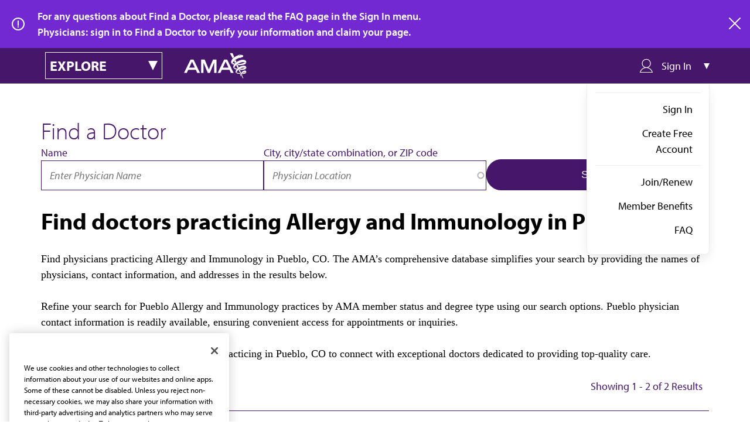

--- FILE ---
content_type: text/html; charset=UTF-8
request_url: https://find-doctor.ama-assn.org/allergy-and-immunology-pueblo-co
body_size: 6886
content:
<!DOCTYPE html>
<html lang="en" dir="ltr">
  <head>
    <meta charset="utf-8" />
<meta name="description" content="Find Allergy and Immunology physicians in Pueblo, CO. The American Medical Association is your source for info on doctors in the area." />
<link rel="canonical" href="https://find-doctor.ama-assn.org/allergy-and-immunology-pueblo-co" />
<meta name="Generator" content="Drupal 10 (https://www.drupal.org)" />
<meta name="MobileOptimized" content="width" />
<meta name="HandheldFriendly" content="true" />
<meta name="viewport" content="width=device-width, initial-scale=1.0" />
<script>/* Define data layer */
var _dl = {
  /*Define data layer elements here*/
};
/* Define event tracking function */
var _trackAnalytics = function(o) { try {
  window._trackAnalyticsEvents = window._trackAnalyticsEvents || [];
  window._trackAnalyticsEvents.push(o); } catch (err) {}
};
var gaDataLayer = [_dl];</script>
<link rel="icon" href="/themes/custom/ama_dr_finder/favicon.ico" type="image/vnd.microsoft.icon" />
<script src="/sites/default/files/google_tag/ama_dr_finder_gtm/google_tag.script.js?t9a4si" defer></script>

    <title>Find doctors practicing Allergy and Immunology in Pueblo, CO | AMA Find a Doctor | Find doctors in the US by name, location, and specialty | AMA</title>
    <link rel="stylesheet" media="all" href="/sites/default/files/css/css_BgIjdwO6bpXh8DXz6f8-mM3m7FtiLWoDExkRyp2Oo40.css?delta=0&amp;language=en&amp;theme=ama_dr_finder&amp;include=eJxti1EOwjAMQy9U2iNN6epVRUkzNSljt0cg-Bo_z5KfTUJLGcvWesFIlTUT38xPbr2GVQdSGXMnjjRdV5Wd4Qh2mkNSJkN4NByWPoyiZTLCgbzpkPTNSHd6XkowBN1jgVNji661_vn-ZgIzqlf_xgupTUyc" />
<link rel="stylesheet" media="all" href="/sites/default/files/css/css_Why2Nxmx2kr6VLZpNR7E-q-5nWggNsv0TGzOpm6rOf8.css?delta=1&amp;language=en&amp;theme=ama_dr_finder&amp;include=eJxti1EOwjAMQy9U2iNN6epVRUkzNSljt0cg-Bo_z5KfTUJLGcvWesFIlTUT38xPbr2GVQdSGXMnjjRdV5Wd4Qh2mkNSJkN4NByWPoyiZTLCgbzpkPTNSHd6XkowBN1jgVNji661_vn-ZgIzqlf_xgupTUyc" />

    <script src="/core/assets/vendor/modernizr/modernizr.min.js?v=3.11.7"></script>
<script src="/sites/default/files/js/js_3fUBJD3BRP6goIoWcwfaN8IFOarwCZ1-4wsMFaQwqpQ.js?scope=header&amp;delta=1&amp;language=en&amp;theme=ama_dr_finder&amp;include=[base64]"></script>
<script src="https://cdn.optimizely.com/js/1063362107.js"></script>

    <link rel="stylesheet" href="https://use.typekit.net/lcy4nos.css">
  </head>
  <body>
        <a href="#main-content" class="visually-hidden focusable">
      Skip to main content
    </a>
    <noscript><iframe src="https://www.googletagmanager.com/ns.html?id=GTM-PPLSD5W" height="0" width="0" style="display:none;visibility:hidden"></iframe></noscript>
      <div class="dialog-off-canvas-main-canvas" data-off-canvas-main-canvas>
    

  <div>
  
    
        <div class="dr-finder__alert" id="ama_alert_anonymous">
    <p class="dr-finder__alert__text">
      For any questions about Find a Doctor, please read the FAQ page in the Sign In menu.<br />Physicians: sign in to Find a Doctor to verify your information and claim your page.
    </p>
        <a href="#" title="close" target="_self" class="ama__link--icon dr-finder__alert__close">
      <svg xmlns="http://www.w3.org/2000/svg" viewBox="0 0 20 20" width="20" height="20"><path d="M11.4 10l8.3-8.3c.4-.4.4-1 0-1.4s-1-.4-1.4 0L10 8.6 1.7.3C1.3-.1.7-.1.3.3s-.4 1 0 1.4L8.6 10 .3 18.3c-.4.4-.4 1 0 1.4.2.2.4.3.7.3s.5-.1.7-.3l8.3-8.3 8.3 8.3c.2.2.5.3.7.3s.5-.1.7-.3c.4-.4.4-1 0-1.4L11.4 10z"></path></svg>
      <span>close</span>
    </a>
  </div>

  </div>

<header class="sticky-nav" role="banner">
  <div id="amaCategoryNavigation" class="ama__main-navigation ama__main-navigation--dr-finder">
  <div class="container">
    <div id="ama__dr-finder-explore-menu" class="ama__explore-menu">
  <div class="ama__explore-menu__button main">
    <h3 class="ama__h3 ama__explore-menu__text">explore</h3>
    <i class="ama__explore-menu__caret"></i>
  </div>
  <div class="ama__explore-menu__button mobile"></div>
  <div class="ama__explore-menu__menu">
                    

  
              <ul>
                  <li>
                      <a href="https://www.ama-assn.org/" class="ama__link ama__link--white">AMA Home</a>
                            </li>
              <li>
                      <a href="https://jamanetwork.com/" class="ama__link ama__link--white">JAMA Network™</a>
                            </li>
              <li>
                      <a href="https://freida.ama-assn.org/" class="ama__link ama__link--white">FREIDA™</a>
                            </li>
              <li>
                      <a href="https://edhub.ama-assn.org/" class="ama__link ama__link--white">AMA Ed Hub™</a>
                            </li>
              <li>
                      <a href="https://www.ama-assn.org/delivering-care/public-health/covid-19-2019-novel-coronavirus-resource-center-physicians" class="ama__link ama__link--white">COVID-19 Resources</a>
                            </li>
              <li>
                      <a href="https://journalofethics.ama-assn.org/home" class="ama__link ama__link--white">AMA Journal of Ethics®</a>
                            </li>
              <li>
                      <a href="http://ama-assn.org/practice-management/cpt" class="ama__link ama__link--white">CPT®</a>
                            </li>
              <li>
                      <a href="https://commerce.ama-assn.org/store/ui" target="_blank" class="ama__link ama__link--white">Store</a>
                            </li>
              <li>
                      <a href="https://amainsure.com/" class="ama__link ama__link--white">AMA Insurance</a>
                            </li>
              <li>
                      <a href="https://commerce.ama-assn.org/amaprofiles/" target="_blank" class="ama__link ama__link--white">AMA Physician Profiles</a>
                            </li>
          </ul>
  


      </div>
</div>    
<a href="https://www.ama-assn.org" class="ama__site-logo">
  <img src="/themes/custom/ama_dr_finder/assets/images/brand/logo-reversed.svg" class="logo" alt="American Medical Association" />
</a>


    <div id="drfinder__sign-in-dropdown" class="drfinder__sign-in-dropdown">
  <div class="drfinder__sign-in-dropdown__trigger">
    <i class="drfinder__sign-in-dropdown__trigger__icon drfinder__sign-in-dropdown__trigger__icon__user icon--usermenu-outline"></i>
    <span class="drfinder__sign-in-dropdown__trigger__text">Sign In</span>
    <i class="drfinder__sign-in-dropdown__caret"></i>
  </div>
  <div class="drfinder__sign-in-dropdown__menu" >
          
                      <ul class="drfinder__sign-in-dropdown__menu__group">
            <li>
                                                <a href="/saml/login" class="ama__link ama__link--no-underline" target="_self" data-drupal-link-system-path="saml/login">Sign In</a>
                                      <li>
                                                <a href="https://fsso.ama-assn.org/sign-up?destination=/allergy-and-immunology-pueblo-co" class="ama__link ama__link--no-underline" target="_self">Create Free Account</a>
              </li>
            
              </li>
              </ul>
                        <ul class="drfinder__sign-in-dropdown__menu__group">
            <li>
                                                                  <a href="https://member.ama-assn.org/join-renew" class="ama__link ama__link--no-underline" target="_blank">Join/Renew</a>
                                      <li>
                                                                  <a href="https://www.ama-assn.org/amaone/ama-member-benefits" class="ama__link ama__link--no-underline" target="_blank">Member Benefits</a>
              </li>
                      <li>
                                                                  <a href="/faq" class="ama__link ama__link--no-underline" target="_blank" data-drupal-link-system-path="node/87626">FAQ</a>
              </li>
            
              </li>
              </ul>
            


      </div>
</div>
  </div>
</div>
</header>

<main role="main">
  <div class="ama__dr-finder container search canned-search">
    <h1 class="ama__h1">Find a Doctor</h1>
    <p class="subheading">Enter a name (first, last, or both) AND city/state combo or ZIP code to view results.</p>
        <div>
    <div data-drupal-messages-fallback class="hidden"></div>
<div id="block-ama-dr-finder-content">
  
    
      <div  class="canned-search-page">
  <div class="views-element-container"><div class="js-view-dom-id-d257d15bd25c74dec62da96f58f169aee3ae67d33404034424d027cb31bad879">
  <form class="views-exposed-form" data-drupal-selector="views-exposed-form-api-search-block-1" action="/search" method="get" id="views-exposed-form-api-search-block-1" accept-charset="UTF-8">
  <div class="dr-finder-search">
  <div class="dr-finder-search__search-field">
    <div class="ama-dr-finder-search-field">
      <div class="ama-dr-finder-search-field__first">
        <div class="js-form-item form-item form-type-textfield js-form-type-textfield form-item-name js-form-item-name">
      <label for="edit-name">Name</label>
        <input placeholder="Enter Physician Name" data-drupal-selector="edit-name" type="text" id="edit-name" name="name" value="" size="30" maxlength="128" class="form-text" />

        </div>

      </div>
      <div class="ama-dr-finder-search-field__second">
        <div class="js-form-item form-item form-type-textfield js-form-type-textfield form-item-location js-form-item-location">
      <label for="edit-location">City, city/state combination, or ZIP code</label>
        <input placeholder="Physician Location" data-drupal-selector="edit-location" class="form-autocomplete form-text" data-autocomplete-path="/autocomplete-location" type="text" id="edit-location" name="location" value="" size="30" maxlength="128" />

        </div>

      </div>
      <div data-drupal-selector="edit-actions" class="form-actions js-form-wrapper form-wrapper" id="edit-actions"><input data-drupal-selector="edit-submit-api-search" type="submit" id="edit-submit-api-search" value="Search" class="button js-form-submit form-submit" />
</div>

    </div>
  </div>
</div>

</form>

</div>
</div>

  <h1 class="ama__h1">Find doctors practicing Allergy and Immunology in Pueblo, CO</h1>
  <p>Find physicians practicing Allergy and Immunology in Pueblo, CO. The AMA’s comprehensive database simplifies your search by providing the names of physicians, contact information, and addresses in the results below.<br />
<br />
Refine your search for Pueblo Allergy and Immunology practices by AMA member status and degree type using our search options. Pueblo physician contact information is readily available, ensuring convenient access for appointments or inquiries.<br />
<br />
Search the AMA&#039;s database of physicians practicing in Pueblo, CO to connect with exceptional doctors dedicated to providing top-quality care.</p>
  <p></p>
  <div class="views-element-container"><div class="js-view-dom-id-96670834f7af10b18e6a745d033f0f0c7db2b63c7dac9c1d152afd5a544d9172">
  <div class="dr-finder-search">
    
  </div>
  <div class="dr-finder-search-results-header">
        <div class="dr-finder-search-results-header__results-text"></div>
    <div class="dr-finder-search-results-header__results">
      Showing 1 - 2 of 2 Results    </div>
  </div>

    
<div class="ama__membership ama_drfinder_promo">
  <div class="ama__membership-content">
    <div class="ama__membership_title_container">
            <h2 class="ama__h2">MEMBERSHIP MOVES MEDICINE™</h2>
    </div>
    <div class="membership-body">
      
            <div><ul>
<li>Free access to JAMA Network™ and CME</li>
<li>Save hundreds on insurance</li>
<li>Fight for physicians and patient rights</li>
</ul></div>
      
    </div>
    <div class="ama__membership_cta_container">
      <a
        href="https://member.ama-assn.org/join-renew/"
        class="ama__button ama__button--complementary"
        title="
            <div>Join the AMA today</div>
      "
        target="_blank"
      >
        
            <div>Join the AMA today</div>
      
      </a>
    </div>
  </div>
</div>
        
<a href="/doctor/william-wallace-storms-md/11442141" class="dr-finder-search-result-card  ">
  <div class="dr-finder-search-result-card__image ">
                  <img src="/themes/custom/ama_dr_finder/assets/images/avatar.png" alt="avatar">
                </div>
  <div class="dr-finder-search-result-card__content">
    <div class="dr-finder-search-result-card__content__name ama__h2">William Wallace Storms, MD</div>
    <div class="dr-finder-search-result-card__content__address">PUEBLO, CO 81003</div>
    <div class="dr-finder-search-result-card__content__specialty">ALLERGY & IMMUNOLOGY</div>
      </div>
</a>

        
<a href="/doctor/caroline-a-tolosa-gloria-md/13950933" class="dr-finder-search-result-card  ">
  <div class="dr-finder-search-result-card__image ">
                  <img src="/themes/custom/ama_dr_finder/assets/images/avatar.png" alt="avatar">
                </div>
  <div class="dr-finder-search-result-card__content">
    <div class="dr-finder-search-result-card__content__name ama__h2">Caroline A Tolosa-Gloria, MD</div>
    <div class="dr-finder-search-result-card__content__address">PUEBLO, CO 81008</div>
    <div class="dr-finder-search-result-card__content__specialty">ALLERGY & IMMUNOLOGY</div>
      </div>
</a>


<div class="ama__membership ama_drfinder_promo">
  <div class="ama__membership-content">
    <div class="ama__membership_title_container">
            <h2 class="ama__h2">It’s time to rebuild</h2>
    </div>
    <div class="membership-body">
      
            <div>The AMA Recovery Plan for America’s Physicians renews our commitment to physicians so patients can receive the high-quality care they deserve.</div>
      
    </div>
    <div class="ama__membership_cta_container">
      <a
        href="https://www.ama-assn.org/amaone/ama-recovery-plan-america-s-physicians"
        class="ama__button ama__button--complementary"
        title="
            <div>Let&#039;s Get Started</div>
      "
        target="_blank"
      >
        
            <div>Let&#039;s Get Started</div>
      
      </a>
    </div>
  </div>
</div>

  
  

  
  

  
  
</div>
</div>

</div>


  </div>

  </div>

      <div class="dr-finder-search__cta">Organizations seeking credentialing products can learn more at <a href="https://www.ama-assn.org/practice-management/ama-credentialing-solutions/?utm_source=DoctorFinder+landing+page%2FSERP&utm_medium=link" title="Request access to AMA Profiles for MDs, DOs and PAs." target="_blank">AMA Credentialing Solutions</a>.</div>
    </div>
</main>

<footer class="ama__footer drfinder__footer">
  <div class="container">
    
<a href="https://www.ama-assn.org/" class="ama__site-logo--footer">
  <img src="/themes/custom/ama_dr_finder/assets/images/brand/logo-reversed.svg" class="logo" alt="American Medical Association" />
</a>


    <div class="ama__footer__left">
      <p class="ama__footer__mission"> The AMA promotes the art and science of medicine and the betterment of public health.</p>
      <ul class="ama__social-share">
          <li>
      <a href="https://www.facebook.com/AmericanMedicalAssociation" class="social--facebook-white"></a>
    </li>
          <li>
      <a href="https://twitter.com/AmerMedicalAssn" class="social--twitter-white"></a>
    </li>
          <li>
      <a href="https://linkedin.com/company/american-medical-association" class="social--linkedin-white"></a>
    </li>
          <li>
      <a href="https://www.youtube.com/user/AmerMedicalAssn" class="social--youtube-white"></a>
    </li>
          <li>
      <a href="https://www.instagram.com/amermedicalassn/" class="social--instagram-white"></a>
    </li>
  </ul>
      <a
  href="https://www.ama-assn.org/form/contact-us"
  title="Contact Us"
  target="_self"
  class="ama__footer__connect">
    <span>Contact Us</span>
  </a>
      <p > <a href='https://www.ama-assn.org/newsletters' target='_blank'>Subscribe to free newsletters from the AMA</a></p>
    </div>

    <div class="ama__footer__right">
          <div class="ama__footer__menu-secondary-user">
      <div class="dr-finder-footer-adjustments">
        
              <ul>
                  <li>
          <a href="https://www.ama-assn.org/about-ama/ama-career-opportunities" target="_blank">AMA Careers</a>
                  </li>
              <li>
          <a href="https://www.ama-assn.org/events" target="_blank">Events</a>
                  </li>
              <li>
          <a href="https://www.ama-assn.org/press-center" target="_blank">Press Center</a>
                  </li>
              <li>
          <a href="https://www.amaalliance.org/" target="_blank">AMA Alliance</a>
                  </li>
              <li>
          <a href="http://www.ampaconline.org/" target="_blank">AMPAC</a>
                  </li>
              <li>
          <a href="https://amafoundation.org/" target="_blank">AMA Foundation</a>
                  </li>
          </ul>
  


      </div>
    </div>
                <p > The best in medicine, delivered to your mailbox</p>
        <div class="ama__subscribe-promo--wide">
          <div class="ama__subscribe-promo__form">
                <div id="block-webform-footer-subscription">
  
    
      <span id="webform-submission-email-subscription-node-986-form-ajax-content"></span><div id="webform-submission-email-subscription-node-986-form-ajax" class="webform-ajax-form-wrapper" data-effect="none" data-progress-type="throbber"><form class="webform-submission-form webform-submission-add-form webform-submission-email-subscription-form webform-submission-email-subscription-add-form webform-submission-email-subscription-node-986-form webform-submission-email-subscription-node-986-add-form js-webform-details-toggle webform-details-toggle dr-finder-subscription-form" novalidate="novalidate" data-drupal-selector="webform-submission-email-subscription-node-986-add-form" action="/allergy-and-immunology-pueblo-co" method="post" id="webform-submission-email-subscription-node-986-add-form" accept-charset="UTF-8">
  
  <form class="webform-submission-form webform-submission-add-form webform-submission-email-subscription-form webform-submission-email-subscription-add-form webform-submission-email-subscription-node-986-form webform-submission-email-subscription-node-986-add-form js-webform-details-toggle webform-details-toggle" novalidate="novalidate" data-drupal-selector="webform-submission-email-subscription-node-986-add-form">
  <input autocomplete="off" data-drupal-selector="form-rbptb1wzrt8fvbslavnwzfrer-jlrozloipzgto2jj4" type="hidden" name="form_build_id" value="form-RBpTb1WzRt8fvBSLaVNWZfRER_JlroZloIPZgTO2jj4" />

  
  <input data-drupal-selector="edit-webform-submission-email-subscription-node-986-add-form" type="hidden" name="form_id" value="webform_submission_email_subscription_node_986_add_form" />

  
      <div class="ama__subscribe-promo__email-subscribe-container">
      <div class="ama__form-group js-form-item form-item form-type-email js-form-type-email form-item-email js-form-item-email form-no-label">
      <label for="edit-email" class="visually-hidden js-form-required form-required">Email</label>
        <input pattern="^[._a-zA-Z0-9-]+(.[_a-zA-Z0-9-]+)@[a-z0-9-]+(.[a-z0-9-]+)(.[a-z]{2,3})$" data-webform-pattern-error="This email address is not valid." data-drupal-selector="edit-email" type="email" id="edit-email" name="email" value="" size="40" maxlength="254" placeholder="Email Address" class="form-email required" required="required" aria-required="true" />

        </div>

      <div data-drupal-selector="edit-actions" class="form-actions webform-actions js-form-wrapper form-wrapper" id="edit-actions--2"><input class="webform-button--submit ama__button  ama__button--secondary  button button--primary js-form-submit form-submit" data-drupal-selector="edit-actions-submit" data-disable-refocus="true" type="submit" id="edit-actions-submit" name="op" value="Subscribe" />

</div>

    </div>
        <div class="js-form-item form-item form-type-checkbox js-form-type-checkbox form-item-us-citizen js-form-item-us-citizen">
        <input data-webform-required-error="Please check box to opt-in" data-drupal-selector="edit-us-citizen" type="checkbox" id="edit-us-citizen" name="us_citizen" value="1" class="form-checkbox required" required="required" aria-required="true" />

        <label for="edit-us-citizen" class="option js-form-required form-required">I verify that I’m in the U.S. and agree to receive communication from the AMA or third parties on behalf of AMA.</label>
      </div>

        
</form>

  
</form>
</div>
  </div>

            </div>
        </div>
          </div>
  </div>

  <div class="container">
        <div class="ama__footer__menu-products">
      
              <ul>
                  <li>
          <a href="https://www.ama-assn.org/" target="_blank">AMA Home</a>
                  </li>
              <li>
          <a href="https://jamanetwork.com/" target="_blank">JAMA Network™</a>
                  </li>
              <li>
          <a href="https://freida.ama-assn.org/" target="_blank">FREIDA™</a>
                  </li>
              <li>
          <a href="https://edhub.ama-assn.org/" target="_blank">AMA Ed Hub™</a>
                  </li>
              <li>
          <a href="https://www.ama-assn.org/delivering-care/public-health/covid-19-2019-novel-coronavirus-resource-center-physicians" target="_blank">COVID-19 Resources</a>
                  </li>
              <li>
          <a href="https://journalofethics.ama-assn.org/home" target="_blank">AMA Journal of Ethics®</a>
                  </li>
              <li>
          <a href="http://ama-assn.org/practice-management/cpt" target="_blank">CPT®</a>
                  </li>
              <li>
          <a href="https://commerce.ama-assn.org/store/ui" target="_blank">Store</a>
                  </li>
              <li>
          <a href="https://amainsure.com/" target="_blank">AMA Insurance</a>
                  </li>
              <li>
          <a href="https://commerce.ama-assn.org/amaprofiles/" target="_blank">AMA Physician Profiles</a>
                  </li>
          </ul>
  


    </div>
    </div>

  <div class="ama__footer__bottom">
    <div class="container">
          
              <ul class="ama__footer__menu-utility">
                  <li>
          <a href="https://www.ama-assn.org/general-information/general-information/terms-use">Terms of Use</a>
                  </li>
              <li>
          <a href="https://www.ama-assn.org/general-information/general-information/privacy-policy">Privacy Policy</a>
                  </li>
              <li>
          <a href="https://www.ama-assn.org/general-information/general-information/code-conduct">Code of Conduct</a>
                  </li>
              <li>
          <a href="https://www.ama-assn.org/general-information/general-information/accessibility-statement">Website Accessibility</a>
                  </li>
          </ul>
  


        
    
<div class="ama__copyright ama__type--smaller">
  Copyright  1995 - 2026  American Medical Association. All rights reserved.
</div>
    </div>
  </div>
</footer>

  </div>

    
    <script type="application/json" data-drupal-selector="drupal-settings-json">{"path":{"baseUrl":"\/","pathPrefix":"","currentPath":"node\/986","currentPathIsAdmin":false,"isFront":false,"currentLanguage":"en"},"pluralDelimiter":"\u0003","suppressDeprecationErrors":true,"ajaxPageState":{"libraries":"[base64]","theme":"ama_dr_finder","theme_token":null},"ajaxTrustedUrl":{"form_action_p_pvdeGsVG5zNF_XLGPTvYSKCf43t8qZYSwcfZl2uzM":true,"\/allergy-and-immunology-pueblo-co?ajax_form=1":true,"\/search":true},"ajax":{"edit-actions-submit":{"callback":"::submitAjaxForm","event":"click","effect":"none","speed":500,"progress":{"type":"throbber","message":""},"disable-refocus":true,"url":"\/allergy-and-immunology-pueblo-co?ajax_form=1","httpMethod":"POST","dialogType":"ajax","submit":{"_triggering_element_name":"op","_triggering_element_value":"Subscribe"}}},"user":{"uid":0,"permissionsHash":"384a79f65047e2b0c431cd5bab0316509b728f69bb4e8717afc2f9cc9dbf8616"}}</script>
<script src="/sites/default/files/js/js_iA4DnC7xR5ZFaaJvKFq9xR3EHwwPdzokLYDl11tUik0.js?scope=footer&amp;delta=0&amp;language=en&amp;theme=ama_dr_finder&amp;include=[base64]"></script>
<script src="https://cdn.jsdelivr.net/npm/js-cookie@3.0.5/dist/js.cookie.min.js"></script>
<script src="/sites/default/files/js/js_-B6nBKshBAXJm9CH60LpIvKQ3rljosraD1DaieinXA8.js?scope=footer&amp;delta=2&amp;language=en&amp;theme=ama_dr_finder&amp;include=[base64]"></script>
<script src="https://api.ipify.org?format=jsonp&amp;callback=getIp" async defer></script>
<script src="/sites/default/files/js/js_Loo47TMZ4YauHVvrI4PhuKQP4Gg_Nvi1xjQifvJ4ltk.js?scope=footer&amp;delta=4&amp;language=en&amp;theme=ama_dr_finder&amp;include=[base64]"></script>

  </body>
</html>


--- FILE ---
content_type: application/javascript
request_url: https://api.ipify.org/?format=jsonp&callback=getIp
body_size: -51
content:
getIp({"ip":"3.14.68.211"});